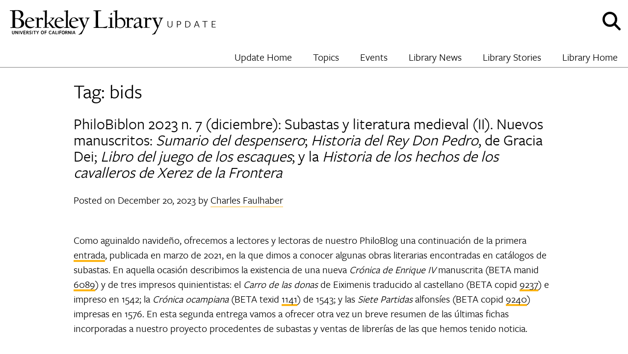

--- FILE ---
content_type: text/html; charset=UTF-8
request_url: https://update.lib.berkeley.edu/tag/bids/
body_size: 21231
content:
<!doctype html>
<html dir="ltr" lang="en-US" prefix="og: https://ogp.me/ns#" xmlns:og="http://ogp.me/ns#" xmlns:fb="http://ogp.me/ns/fb#">
<head>
	<meta charset="UTF-8">
	<meta name="viewport" content="width=device-width, initial-scale=1">
	<link rel="profile" href="http://gmpg.org/xfn/11">
	<meta name="google-site-verification" content="urpPZF5qMLnGiyoFinT0O9gx4JzddAS2DEp4mOZ1f18" />
	<title>bids - UC Berkeley Library Update</title>

		<!-- All in One SEO 4.9.1.1 - aioseo.com -->
	<meta name="robots" content="max-image-preview:large" />
	<link rel="canonical" href="https://update.lib.berkeley.edu/tag/bids/" />
	<meta name="generator" content="All in One SEO (AIOSEO) 4.9.1.1" />
		<script type="application/ld+json" class="aioseo-schema">
			{"@context":"https:\/\/schema.org","@graph":[{"@type":"BreadcrumbList","@id":"https:\/\/update.lib.berkeley.edu\/tag\/bids\/#breadcrumblist","itemListElement":[{"@type":"ListItem","@id":"https:\/\/update.lib.berkeley.edu#listItem","position":1,"name":"Home","item":"https:\/\/update.lib.berkeley.edu","nextItem":{"@type":"ListItem","@id":"https:\/\/update.lib.berkeley.edu\/tag\/bids\/#listItem","name":"bids"}},{"@type":"ListItem","@id":"https:\/\/update.lib.berkeley.edu\/tag\/bids\/#listItem","position":2,"name":"bids","previousItem":{"@type":"ListItem","@id":"https:\/\/update.lib.berkeley.edu#listItem","name":"Home"}}]},{"@type":"CollectionPage","@id":"https:\/\/update.lib.berkeley.edu\/tag\/bids\/#collectionpage","url":"https:\/\/update.lib.berkeley.edu\/tag\/bids\/","name":"bids - UC Berkeley Library Update","inLanguage":"en-US","isPartOf":{"@id":"https:\/\/update.lib.berkeley.edu\/#website"},"breadcrumb":{"@id":"https:\/\/update.lib.berkeley.edu\/tag\/bids\/#breadcrumblist"}},{"@type":"Organization","@id":"https:\/\/update.lib.berkeley.edu\/#organization","name":"UC Berkeley Library Update","description":"Update","url":"https:\/\/update.lib.berkeley.edu\/","logo":{"@type":"ImageObject","url":"https:\/\/update.lib.berkeley.edu\/wp-content\/uploads\/2018\/04\/libblog_logo.png","@id":"https:\/\/update.lib.berkeley.edu\/tag\/bids\/#organizationLogo","width":318,"height":50,"caption":"UC Berkeley Library Update Logo"},"image":{"@id":"https:\/\/update.lib.berkeley.edu\/tag\/bids\/#organizationLogo"}},{"@type":"WebSite","@id":"https:\/\/update.lib.berkeley.edu\/#website","url":"https:\/\/update.lib.berkeley.edu\/","name":"UC Berkeley Library Update","description":"Update","inLanguage":"en-US","publisher":{"@id":"https:\/\/update.lib.berkeley.edu\/#organization"}}]}
		</script>
		<!-- All in One SEO -->


<!-- Google Tag Manager for WordPress by gtm4wp.com -->
<script data-cfasync="false" data-pagespeed-no-defer>
	var gtm4wp_datalayer_name = "dataLayer";
	var dataLayer = dataLayer || [];
</script>
<!-- End Google Tag Manager for WordPress by gtm4wp.com --><link rel='dns-prefetch' href='//update.lib.berkeley.edu' />
<link rel='dns-prefetch' href='//use.typekit.net' />
<link rel='dns-prefetch' href='//siteimproveanalytics.com' />
<link rel="alternate" type="application/rss+xml" title="UC Berkeley Library Update &raquo; Feed" href="https://update.lib.berkeley.edu/feed/" />
<link rel="alternate" type="application/rss+xml" title="UC Berkeley Library Update &raquo; Comments Feed" href="https://update.lib.berkeley.edu/comments/feed/" />
<link rel="alternate" type="application/rss+xml" title="UC Berkeley Library Update &raquo; bids Tag Feed" href="https://update.lib.berkeley.edu/tag/bids/feed/" />
<style id='wp-img-auto-sizes-contain-inline-css' type='text/css'>
img:is([sizes=auto i],[sizes^="auto," i]){contain-intrinsic-size:3000px 1500px}
/*# sourceURL=wp-img-auto-sizes-contain-inline-css */
</style>
<style id='wp-emoji-styles-inline-css' type='text/css'>

	img.wp-smiley, img.emoji {
		display: inline !important;
		border: none !important;
		box-shadow: none !important;
		height: 1em !important;
		width: 1em !important;
		margin: 0 0.07em !important;
		vertical-align: -0.1em !important;
		background: none !important;
		padding: 0 !important;
	}
/*# sourceURL=wp-emoji-styles-inline-css */
</style>
<style id='wp-block-library-inline-css' type='text/css'>
:root{--wp-block-synced-color:#7a00df;--wp-block-synced-color--rgb:122,0,223;--wp-bound-block-color:var(--wp-block-synced-color);--wp-editor-canvas-background:#ddd;--wp-admin-theme-color:#007cba;--wp-admin-theme-color--rgb:0,124,186;--wp-admin-theme-color-darker-10:#006ba1;--wp-admin-theme-color-darker-10--rgb:0,107,160.5;--wp-admin-theme-color-darker-20:#005a87;--wp-admin-theme-color-darker-20--rgb:0,90,135;--wp-admin-border-width-focus:2px}@media (min-resolution:192dpi){:root{--wp-admin-border-width-focus:1.5px}}.wp-element-button{cursor:pointer}:root .has-very-light-gray-background-color{background-color:#eee}:root .has-very-dark-gray-background-color{background-color:#313131}:root .has-very-light-gray-color{color:#eee}:root .has-very-dark-gray-color{color:#313131}:root .has-vivid-green-cyan-to-vivid-cyan-blue-gradient-background{background:linear-gradient(135deg,#00d084,#0693e3)}:root .has-purple-crush-gradient-background{background:linear-gradient(135deg,#34e2e4,#4721fb 50%,#ab1dfe)}:root .has-hazy-dawn-gradient-background{background:linear-gradient(135deg,#faaca8,#dad0ec)}:root .has-subdued-olive-gradient-background{background:linear-gradient(135deg,#fafae1,#67a671)}:root .has-atomic-cream-gradient-background{background:linear-gradient(135deg,#fdd79a,#004a59)}:root .has-nightshade-gradient-background{background:linear-gradient(135deg,#330968,#31cdcf)}:root .has-midnight-gradient-background{background:linear-gradient(135deg,#020381,#2874fc)}:root{--wp--preset--font-size--normal:16px;--wp--preset--font-size--huge:42px}.has-regular-font-size{font-size:1em}.has-larger-font-size{font-size:2.625em}.has-normal-font-size{font-size:var(--wp--preset--font-size--normal)}.has-huge-font-size{font-size:var(--wp--preset--font-size--huge)}.has-text-align-center{text-align:center}.has-text-align-left{text-align:left}.has-text-align-right{text-align:right}.has-fit-text{white-space:nowrap!important}#end-resizable-editor-section{display:none}.aligncenter{clear:both}.items-justified-left{justify-content:flex-start}.items-justified-center{justify-content:center}.items-justified-right{justify-content:flex-end}.items-justified-space-between{justify-content:space-between}.screen-reader-text{border:0;clip-path:inset(50%);height:1px;margin:-1px;overflow:hidden;padding:0;position:absolute;width:1px;word-wrap:normal!important}.screen-reader-text:focus{background-color:#ddd;clip-path:none;color:#444;display:block;font-size:1em;height:auto;left:5px;line-height:normal;padding:15px 23px 14px;text-decoration:none;top:5px;width:auto;z-index:100000}html :where(.has-border-color){border-style:solid}html :where([style*=border-top-color]){border-top-style:solid}html :where([style*=border-right-color]){border-right-style:solid}html :where([style*=border-bottom-color]){border-bottom-style:solid}html :where([style*=border-left-color]){border-left-style:solid}html :where([style*=border-width]){border-style:solid}html :where([style*=border-top-width]){border-top-style:solid}html :where([style*=border-right-width]){border-right-style:solid}html :where([style*=border-bottom-width]){border-bottom-style:solid}html :where([style*=border-left-width]){border-left-style:solid}html :where(img[class*=wp-image-]){height:auto;max-width:100%}:where(figure){margin:0 0 1em}html :where(.is-position-sticky){--wp-admin--admin-bar--position-offset:var(--wp-admin--admin-bar--height,0px)}@media screen and (max-width:600px){html :where(.is-position-sticky){--wp-admin--admin-bar--position-offset:0px}}

/*# sourceURL=wp-block-library-inline-css */
</style><style id='global-styles-inline-css' type='text/css'>
:root{--wp--preset--aspect-ratio--square: 1;--wp--preset--aspect-ratio--4-3: 4/3;--wp--preset--aspect-ratio--3-4: 3/4;--wp--preset--aspect-ratio--3-2: 3/2;--wp--preset--aspect-ratio--2-3: 2/3;--wp--preset--aspect-ratio--16-9: 16/9;--wp--preset--aspect-ratio--9-16: 9/16;--wp--preset--color--black: #000000;--wp--preset--color--cyan-bluish-gray: #abb8c3;--wp--preset--color--white: #ffffff;--wp--preset--color--pale-pink: #f78da7;--wp--preset--color--vivid-red: #cf2e2e;--wp--preset--color--luminous-vivid-orange: #ff6900;--wp--preset--color--luminous-vivid-amber: #fcb900;--wp--preset--color--light-green-cyan: #7bdcb5;--wp--preset--color--vivid-green-cyan: #00d084;--wp--preset--color--pale-cyan-blue: #8ed1fc;--wp--preset--color--vivid-cyan-blue: #0693e3;--wp--preset--color--vivid-purple: #9b51e0;--wp--preset--gradient--vivid-cyan-blue-to-vivid-purple: linear-gradient(135deg,rgb(6,147,227) 0%,rgb(155,81,224) 100%);--wp--preset--gradient--light-green-cyan-to-vivid-green-cyan: linear-gradient(135deg,rgb(122,220,180) 0%,rgb(0,208,130) 100%);--wp--preset--gradient--luminous-vivid-amber-to-luminous-vivid-orange: linear-gradient(135deg,rgb(252,185,0) 0%,rgb(255,105,0) 100%);--wp--preset--gradient--luminous-vivid-orange-to-vivid-red: linear-gradient(135deg,rgb(255,105,0) 0%,rgb(207,46,46) 100%);--wp--preset--gradient--very-light-gray-to-cyan-bluish-gray: linear-gradient(135deg,rgb(238,238,238) 0%,rgb(169,184,195) 100%);--wp--preset--gradient--cool-to-warm-spectrum: linear-gradient(135deg,rgb(74,234,220) 0%,rgb(151,120,209) 20%,rgb(207,42,186) 40%,rgb(238,44,130) 60%,rgb(251,105,98) 80%,rgb(254,248,76) 100%);--wp--preset--gradient--blush-light-purple: linear-gradient(135deg,rgb(255,206,236) 0%,rgb(152,150,240) 100%);--wp--preset--gradient--blush-bordeaux: linear-gradient(135deg,rgb(254,205,165) 0%,rgb(254,45,45) 50%,rgb(107,0,62) 100%);--wp--preset--gradient--luminous-dusk: linear-gradient(135deg,rgb(255,203,112) 0%,rgb(199,81,192) 50%,rgb(65,88,208) 100%);--wp--preset--gradient--pale-ocean: linear-gradient(135deg,rgb(255,245,203) 0%,rgb(182,227,212) 50%,rgb(51,167,181) 100%);--wp--preset--gradient--electric-grass: linear-gradient(135deg,rgb(202,248,128) 0%,rgb(113,206,126) 100%);--wp--preset--gradient--midnight: linear-gradient(135deg,rgb(2,3,129) 0%,rgb(40,116,252) 100%);--wp--preset--font-size--small: 13px;--wp--preset--font-size--medium: 20px;--wp--preset--font-size--large: 36px;--wp--preset--font-size--x-large: 42px;--wp--preset--spacing--20: 0.44rem;--wp--preset--spacing--30: 0.67rem;--wp--preset--spacing--40: 1rem;--wp--preset--spacing--50: 1.5rem;--wp--preset--spacing--60: 2.25rem;--wp--preset--spacing--70: 3.38rem;--wp--preset--spacing--80: 5.06rem;--wp--preset--shadow--natural: 6px 6px 9px rgba(0, 0, 0, 0.2);--wp--preset--shadow--deep: 12px 12px 50px rgba(0, 0, 0, 0.4);--wp--preset--shadow--sharp: 6px 6px 0px rgba(0, 0, 0, 0.2);--wp--preset--shadow--outlined: 6px 6px 0px -3px rgb(255, 255, 255), 6px 6px rgb(0, 0, 0);--wp--preset--shadow--crisp: 6px 6px 0px rgb(0, 0, 0);}:where(.is-layout-flex){gap: 0.5em;}:where(.is-layout-grid){gap: 0.5em;}body .is-layout-flex{display: flex;}.is-layout-flex{flex-wrap: wrap;align-items: center;}.is-layout-flex > :is(*, div){margin: 0;}body .is-layout-grid{display: grid;}.is-layout-grid > :is(*, div){margin: 0;}:where(.wp-block-columns.is-layout-flex){gap: 2em;}:where(.wp-block-columns.is-layout-grid){gap: 2em;}:where(.wp-block-post-template.is-layout-flex){gap: 1.25em;}:where(.wp-block-post-template.is-layout-grid){gap: 1.25em;}.has-black-color{color: var(--wp--preset--color--black) !important;}.has-cyan-bluish-gray-color{color: var(--wp--preset--color--cyan-bluish-gray) !important;}.has-white-color{color: var(--wp--preset--color--white) !important;}.has-pale-pink-color{color: var(--wp--preset--color--pale-pink) !important;}.has-vivid-red-color{color: var(--wp--preset--color--vivid-red) !important;}.has-luminous-vivid-orange-color{color: var(--wp--preset--color--luminous-vivid-orange) !important;}.has-luminous-vivid-amber-color{color: var(--wp--preset--color--luminous-vivid-amber) !important;}.has-light-green-cyan-color{color: var(--wp--preset--color--light-green-cyan) !important;}.has-vivid-green-cyan-color{color: var(--wp--preset--color--vivid-green-cyan) !important;}.has-pale-cyan-blue-color{color: var(--wp--preset--color--pale-cyan-blue) !important;}.has-vivid-cyan-blue-color{color: var(--wp--preset--color--vivid-cyan-blue) !important;}.has-vivid-purple-color{color: var(--wp--preset--color--vivid-purple) !important;}.has-black-background-color{background-color: var(--wp--preset--color--black) !important;}.has-cyan-bluish-gray-background-color{background-color: var(--wp--preset--color--cyan-bluish-gray) !important;}.has-white-background-color{background-color: var(--wp--preset--color--white) !important;}.has-pale-pink-background-color{background-color: var(--wp--preset--color--pale-pink) !important;}.has-vivid-red-background-color{background-color: var(--wp--preset--color--vivid-red) !important;}.has-luminous-vivid-orange-background-color{background-color: var(--wp--preset--color--luminous-vivid-orange) !important;}.has-luminous-vivid-amber-background-color{background-color: var(--wp--preset--color--luminous-vivid-amber) !important;}.has-light-green-cyan-background-color{background-color: var(--wp--preset--color--light-green-cyan) !important;}.has-vivid-green-cyan-background-color{background-color: var(--wp--preset--color--vivid-green-cyan) !important;}.has-pale-cyan-blue-background-color{background-color: var(--wp--preset--color--pale-cyan-blue) !important;}.has-vivid-cyan-blue-background-color{background-color: var(--wp--preset--color--vivid-cyan-blue) !important;}.has-vivid-purple-background-color{background-color: var(--wp--preset--color--vivid-purple) !important;}.has-black-border-color{border-color: var(--wp--preset--color--black) !important;}.has-cyan-bluish-gray-border-color{border-color: var(--wp--preset--color--cyan-bluish-gray) !important;}.has-white-border-color{border-color: var(--wp--preset--color--white) !important;}.has-pale-pink-border-color{border-color: var(--wp--preset--color--pale-pink) !important;}.has-vivid-red-border-color{border-color: var(--wp--preset--color--vivid-red) !important;}.has-luminous-vivid-orange-border-color{border-color: var(--wp--preset--color--luminous-vivid-orange) !important;}.has-luminous-vivid-amber-border-color{border-color: var(--wp--preset--color--luminous-vivid-amber) !important;}.has-light-green-cyan-border-color{border-color: var(--wp--preset--color--light-green-cyan) !important;}.has-vivid-green-cyan-border-color{border-color: var(--wp--preset--color--vivid-green-cyan) !important;}.has-pale-cyan-blue-border-color{border-color: var(--wp--preset--color--pale-cyan-blue) !important;}.has-vivid-cyan-blue-border-color{border-color: var(--wp--preset--color--vivid-cyan-blue) !important;}.has-vivid-purple-border-color{border-color: var(--wp--preset--color--vivid-purple) !important;}.has-vivid-cyan-blue-to-vivid-purple-gradient-background{background: var(--wp--preset--gradient--vivid-cyan-blue-to-vivid-purple) !important;}.has-light-green-cyan-to-vivid-green-cyan-gradient-background{background: var(--wp--preset--gradient--light-green-cyan-to-vivid-green-cyan) !important;}.has-luminous-vivid-amber-to-luminous-vivid-orange-gradient-background{background: var(--wp--preset--gradient--luminous-vivid-amber-to-luminous-vivid-orange) !important;}.has-luminous-vivid-orange-to-vivid-red-gradient-background{background: var(--wp--preset--gradient--luminous-vivid-orange-to-vivid-red) !important;}.has-very-light-gray-to-cyan-bluish-gray-gradient-background{background: var(--wp--preset--gradient--very-light-gray-to-cyan-bluish-gray) !important;}.has-cool-to-warm-spectrum-gradient-background{background: var(--wp--preset--gradient--cool-to-warm-spectrum) !important;}.has-blush-light-purple-gradient-background{background: var(--wp--preset--gradient--blush-light-purple) !important;}.has-blush-bordeaux-gradient-background{background: var(--wp--preset--gradient--blush-bordeaux) !important;}.has-luminous-dusk-gradient-background{background: var(--wp--preset--gradient--luminous-dusk) !important;}.has-pale-ocean-gradient-background{background: var(--wp--preset--gradient--pale-ocean) !important;}.has-electric-grass-gradient-background{background: var(--wp--preset--gradient--electric-grass) !important;}.has-midnight-gradient-background{background: var(--wp--preset--gradient--midnight) !important;}.has-small-font-size{font-size: var(--wp--preset--font-size--small) !important;}.has-medium-font-size{font-size: var(--wp--preset--font-size--medium) !important;}.has-large-font-size{font-size: var(--wp--preset--font-size--large) !important;}.has-x-large-font-size{font-size: var(--wp--preset--font-size--x-large) !important;}
/*# sourceURL=global-styles-inline-css */
</style>

<style id='classic-theme-styles-inline-css' type='text/css'>
/*! This file is auto-generated */
.wp-block-button__link{color:#fff;background-color:#32373c;border-radius:9999px;box-shadow:none;text-decoration:none;padding:calc(.667em + 2px) calc(1.333em + 2px);font-size:1.125em}.wp-block-file__button{background:#32373c;color:#fff;text-decoration:none}
/*# sourceURL=/wp-includes/css/classic-themes.min.css */
</style>
<link rel='stylesheet' id='widgetopts-styles-css' href='https://update.lib.berkeley.edu/wp-content/plugins/widget-options/assets/css/widget-options.css?ver=4.1.3' type='text/css' media='all' />
<link rel='stylesheet' id='wpa-style-css' href='https://update.lib.berkeley.edu/wp-content/plugins/wp-accessibility/css/wpa-style.css?ver=2.2.6' type='text/css' media='all' />
<style id='wpa-style-inline-css' type='text/css'>
:root { --admin-bar-top : 7px; }
/*# sourceURL=wpa-style-inline-css */
</style>
<link rel='stylesheet' id='libblog-style-css' href='https://update.lib.berkeley.edu/wp-content/themes/libblog/style.css?ver=1767973078' type='text/css' media='all' />
<script type="text/javascript" src="https://update.lib.berkeley.edu/wp-content/themes/libblog/js/fontawesome/js/all.js?ver=6.9" id="font-awesome-js"></script>
<script type="text/javascript" src="https://use.typekit.net/rxa5jay.js?ver=6.9" id="typekit-js"></script>
<script type="text/javascript" src="https://update.lib.berkeley.edu/wp-includes/js/jquery/jquery.min.js?ver=3.7.1" id="jquery-core-js"></script>
<script type="text/javascript" src="https://update.lib.berkeley.edu/wp-includes/js/jquery/jquery-migrate.min.js?ver=3.4.1" id="jquery-migrate-js"></script>
<script type="text/javascript" src="https://siteimproveanalytics.com/js/siteanalyze_6294756.js?ver=6.9" id="siteimprove-js"></script>
<link rel="https://api.w.org/" href="https://update.lib.berkeley.edu/wp-json/" /><link rel="alternate" title="JSON" type="application/json" href="https://update.lib.berkeley.edu/wp-json/wp/v2/tags/2022" /><link rel="EditURI" type="application/rsd+xml" title="RSD" href="https://update.lib.berkeley.edu/xmlrpc.php?rsd" />
<meta name="generator" content="WordPress 6.9" />

<!-- Google Tag Manager for WordPress by gtm4wp.com -->
<!-- GTM Container placement set to manual -->
<script data-cfasync="false" data-pagespeed-no-defer>
	var dataLayer_content = {"pagePostType":"post","pagePostType2":"tag-post"};
	dataLayer.push( dataLayer_content );
</script>
<script data-cfasync="false" data-pagespeed-no-defer>
(function(w,d,s,l,i){w[l]=w[l]||[];w[l].push({'gtm.start':
new Date().getTime(),event:'gtm.js'});var f=d.getElementsByTagName(s)[0],
j=d.createElement(s),dl=l!='dataLayer'?'&l='+l:'';j.async=true;j.src=
'//www.googletagmanager.com/gtm.js?id='+i+dl;f.parentNode.insertBefore(j,f);
})(window,document,'script','dataLayer','GTM-NCDZKHV');
</script>
<!-- End Google Tag Manager for WordPress by gtm4wp.com --><link rel="icon" href="https://update.lib.berkeley.edu/wp-content/uploads/2018/04/favicon_final-150x150.png" sizes="32x32" />
<link rel="icon" href="https://update.lib.berkeley.edu/wp-content/uploads/2018/04/favicon_final-300x300.png" sizes="192x192" />
<link rel="apple-touch-icon" href="https://update.lib.berkeley.edu/wp-content/uploads/2018/04/favicon_final-300x300.png" />
<meta name="msapplication-TileImage" content="https://update.lib.berkeley.edu/wp-content/uploads/2018/04/favicon_final-300x300.png" />

<!-- START - Open Graph and Twitter Card Tags 3.3.7 -->
 <!-- Facebook Open Graph -->
  <meta property="og:locale" content="en_US"/>
  <meta property="og:site_name" content="UC Berkeley Library Update"/>
  <meta property="og:title" content="bids"/>
  <meta property="og:url" content="https://update.lib.berkeley.edu/tag/bids/"/>
  <meta property="og:type" content="article"/>
  <meta property="og:description" content="Update"/>
  <meta property="og:image" content="https://update.lib.berkeley.edu/wp-content/themes/libblog/assets/logo.svg"/>
  <meta property="og:image:url" content="https://update.lib.berkeley.edu/wp-content/themes/libblog/assets/logo.svg"/>
  <meta property="og:image:secure_url" content="https://update.lib.berkeley.edu/wp-content/themes/libblog/assets/logo.svg"/>
  <meta property="article:publisher" content="https://www.facebook.com/ucberkeleylibrary/"/>
 <!-- Google+ / Schema.org -->
 <!-- Twitter Cards -->
  <meta name="twitter:title" content="bids"/>
  <meta name="twitter:url" content="https://update.lib.berkeley.edu/tag/bids/"/>
  <meta name="twitter:description" content="Update"/>
  <meta name="twitter:image" content="https://update.lib.berkeley.edu/wp-content/themes/libblog/assets/logo.svg"/>
  <meta name="twitter:card" content="summary_large_image"/>
  <meta name="twitter:site" content="@ucberkeleylib"/>
 <!-- SEO -->
 <!-- Misc. tags -->
 <!-- is_tag -->
<!-- END - Open Graph and Twitter Card Tags 3.3.7 -->
	
<link rel='stylesheet' id='yikes-inc-easy-mailchimp-public-styles-css' href='https://update.lib.berkeley.edu/wp-content/plugins/yikes-inc-easy-mailchimp-extender/public/css/yikes-inc-easy-mailchimp-extender-public.min.css?ver=6.9' type='text/css' media='all' />
</head>

<body class="archive tag tag-bids tag-2022 wp-custom-logo wp-theme-libblog hfeed">
<div id="page" class="site">
	<a class="skip-link screen-reader-text" href="#content">Skip to content</a>

	<header id="masthead" class="site-header">
		<div class="header-inner">
			<div class="site-branding">
				<a href="https://update.lib.berkeley.edu/" rel="home" itemprop="url">
					<img src="https://update.lib.berkeley.edu/wp-content/themes/libblog/assets/logo.svg" alt="UC Berkeley Library Logo" />
				</a>
									<p class="site-title"><a href="https://update.lib.berkeley.edu/" rel="home">UC Berkeley Library Update</a></p>
									<span class="site-description"><a href="https://update.lib.berkeley.edu/"
                                                        rel="home">Update</a></>
							</div><!-- .site-branding -->

			<div id="menu-button-container">
				<button id="search-button"><span class="screen-reader-text">Show and hide search</span><i class="fa fa-search fa-2x"></i></button>
				<!-- <a class="give-button" href="http://give.berkeley.edu/library"><img src="https://update.lib.berkeley.edu/wp-content/themes/libblog/assets/heart_2.svg" /></a> -->
				<button id="menu-button"><span class="screen-reader-text">Show and hide menu</span><i class="fa fa-bars fa-2x"></i></button>
			</div>
		</div>

		<nav id="site-navigation" class="main-navigation">
			<div class="menu-main-navigation-container"><ul id="primary-menu" class="menu"><li id="menu-item-20005" class="menu-item menu-item-type-custom menu-item-object-custom menu-name-update-home"><a  href="/">Update Home</a></li>
<li id="menu-item-20006" class="menu-item menu-item-type-custom menu-item-object-custom menu-item-has-children menu-name-topics"><a  href="/">Topics</a><i class="dropdown-toggle fa fa-chevron-down" aria-hidden="true"></i><ul class='sub-menu-container'><li><ul></li>
<li id="menu-item-20008" class="menu-item menu-item-type-taxonomy menu-item-object-category menu-name-arts-&amp;-humanities"><a  href="https://update.lib.berkeley.edu/Topics/arts-humanities/" tabindex="-1">Arts &amp; Humanities</a></li>
</li>
<li id="menu-item-20015" class="menu-item menu-item-type-taxonomy menu-item-object-category menu-name-bancroft-library"><a  href="https://update.lib.berkeley.edu/Topics/bancroft-library/" tabindex="-1">Bancroft Library</a></li>
</li>
</li>
</li>
</li>
<li id="menu-item-38157" class="menu-item menu-item-type-taxonomy menu-item-object-category menu-name-data-&amp;-digital-scholarship"><a  href="https://update.lib.berkeley.edu/Topics/data-services/" tabindex="-1">Data &amp; Digital Scholarship</a></li>
</li>
<li id="menu-item-20011" class="menu-item menu-item-type-taxonomy menu-item-object-category menu-name-digital-humanities"><a  href="https://update.lib.berkeley.edu/Topics/arts-humanities/digital-humanities/" tabindex="-1">Digital Humanities</a></li>
</li>
</li>
</li>
</li>
</li>
<li id="menu-item-20028" class="menu-item menu-item-type-taxonomy menu-item-object-category menu-name-international-&amp;-area-studies"><a  href="https://update.lib.berkeley.edu/Topics/international-area-studies/" tabindex="-1">International &amp; Area Studies</a></li>
</li>
<li id="menu-item-20029" class="menu-item menu-item-type-taxonomy menu-item-object-category menu-name-latin-american-studies-collections"><a  href="https://update.lib.berkeley.edu/Topics/latin-american-studies-collections/" tabindex="-1">Latin American Studies Collections</a></li>
</li>
<li id="menu-item-20013" class="menu-item menu-item-type-taxonomy menu-item-object-category menu-name-literature"><a  href="https://update.lib.berkeley.edu/Topics/arts-humanities/literature/" tabindex="-1">Literature</a></li>
</li>
</li></ul><ul><li id="menu-item-20018" class="menu-item menu-item-type-taxonomy menu-item-object-category menu-name-manuscript-collections"><a  href="https://update.lib.berkeley.edu/Topics/bancroft-library/manuscript-collections/" tabindex="-1">Manuscript Collections</a></li>
</li>
<li id="menu-item-20020" class="menu-item menu-item-type-taxonomy menu-item-object-category menu-name-oral-history-center"><a  href="https://update.lib.berkeley.edu/Topics/bancroft-library/oral-history-center/" tabindex="-1">Oral History Center</a></li>
<li id="menu-item-20021" class="menu-item menu-item-type-taxonomy menu-item-object-category menu-name-pictorial-collections"><a  href="https://update.lib.berkeley.edu/Topics/bancroft-library/pictorial-collections/" tabindex="-1">Pictorial Collections</a></li>
</li>
<li id="menu-item-20014" class="menu-item menu-item-type-taxonomy menu-item-object-category menu-name-romance-language-collections"><a  href="https://update.lib.berkeley.edu/Topics/arts-humanities/romance-language-collections/" tabindex="-1">Romance Language Collections</a></li>
<li id="menu-item-20036" class="menu-item menu-item-type-taxonomy menu-item-object-category menu-name-scholarly-communication"><a  href="https://update.lib.berkeley.edu/Topics/scholarly-communications/" tabindex="-1">Scholarly Communication</a></li>
<li id="menu-item-20037" class="menu-item menu-item-type-taxonomy menu-item-object-category menu-name-science-&amp;-engineering-libraries"><a  href="https://update.lib.berkeley.edu/Topics/science-engineering-library/" tabindex="-1">Science &amp; Engineering Libraries</a></li>
<li id="menu-item-33869" class="menu-item menu-item-type-taxonomy menu-item-object-category menu-name-slavic,-east-european,-and-eurasian-studies"><a  href="https://update.lib.berkeley.edu/Topics/slavic-east-european-and-eurasian-studies/" tabindex="-1">Slavic, East European, and Eurasian Studies</a></li>
<li id="menu-item-20038" class="menu-item menu-item-type-taxonomy menu-item-object-category menu-name-social-science"><a  href="https://update.lib.berkeley.edu/Topics/social-science/" tabindex="-1">Social Science</a></li>
</li>
</ul></li></ul></li>
<li id="menu-item-20041" class="menu-item menu-item-type-custom menu-item-object-custom menu-name-events"><a  href="http://events.berkeley.edu/library">Events</a></li>
<li id="menu-item-20042" class="menu-item menu-item-type-custom menu-item-object-custom menu-name-library-news"><a  href="http://news.lib.berkeley.edu">Library News</a></li>
<li id="menu-item-26955" class="menu-item menu-item-type-custom menu-item-object-custom menu-name-library-stories"><a  href="https://stories.lib.berkeley.edu">Library Stories</a></li>
<li id="menu-item-20043" class="menu-item menu-item-type-custom menu-item-object-custom menu-name-library-home"><a  href="http://lib.berkeley.edu">Library Home</a></li>
</ul></div>		</nav><!-- #site-navigation -->
		<div id="site-search">
			<form role="search" method="get" class="search-form" action="https://update.lib.berkeley.edu/">
		<label for="header-search-form" class="screen-reader-text">Enter your search terms:</label>
		<input id="header-search-form" type="search" class="search-field" placeholder="Enter your search terms" value="" name="s" title="Search for:" tabindex="-1" />
	<input type="submit" class="search-submit" value="Go!" tabindex="-1" />
</form>
		</div>
	</header><!-- #masthead -->

	<div id="content" class="site-content">

	<div id="primary" class="content-area">
		<main id="main" class="site-main">

		
			<header class="page-header">
				<h1 class="page-title">Tag: <span>bids</span></h1>			</header><!-- .page-header -->

			
			
<article id="post-36781" class="post-36781 post type-post status-publish format-standard hentry category-arts-humanities category-philobiblon category-romance-language-collections tag-beta tag-bids tag-manuscripts tag-medieval-spanish-literature">
	<header class="entry-header">
		<h2 class="entry-title"><a href="https://update.lib.berkeley.edu/2023/12/20/subastas02/" rel="bookmark">PhiloBiblon 2023 n. 7 (diciembre): Subastas y literatura medieval (II). Nuevos manuscritos: <I>Sumario del despensero</I>; <I>Historia del Rey Don Pedro</I>, de Gracia Dei; <I>Libro del juego de los escaques</I>; y la <I>Historia de los hechos de los cavalleros de Xerez de la Frontera</I></a></h2>		<div class="entry-meta">
			<span class="posted-on">Posted on <time class="entry-date published" datetime="2023-12-20T07:35:29-08:00">December 20, 2023</time><time class="updated" datetime="2024-01-02T14:29:20-08:00">January 2, 2024</time></span><span class="byline"> by <span class="author vcard"><a class="url fn n" href="https://update.lib.berkeley.edu/author/cbf/">Charles Faulhaber</a></span></span>		</div><!-- .entry-meta -->
			</header><!-- .entry-header -->

	
	<div class="entry-content">
		<p>Como aguinaldo navideño, ofrecemos a lectores y lectoras de nuestro PhiloBlog una continuación de la primera <a href="https://update.lib.berkeley.edu/2021/03/22/subastas01/">entrada</a>, publicada en marzo de 2021, en la que dimos a conocer algunas obras literarias encontradas en catálogos de subastas. En aquella ocasión describimos la existencia de una nueva <em>Crónica de Enrique IV</em> manuscrita (BETA manid <a href="https://pb.lib.berkeley.edu/xtf/servlet/org.cdlib.xtf.dynaXML.DynaXML?source=/BETA/Display/6089BETA.MsEd.xml&amp;style=MsEd.xsl&amp;gobk=http%3A%2F%2Fpb.lib.berkeley.edu%2Fxtf%2Fservlet%2Forg.cdlib.xtf.crossQuery.CrossQuery%3Frmode%3Dphilobeta%26everyone%3D%26city%3D%26library%3D%26shelfmark%3D8180%26daterange%3D%26placeofprod%3D%26scribe%3D%26publisher%3D%26prevowner%3D%26assocname%3D%26subject%3D%26text-join%3Dand%26browseout%3Dmsed%26sort%3Dtitle">6089</a>) y de tres impresos quinientistas: el <em>Carro de las donas</em> de Eiximenis traducido al castellano (BETA copid <a href="https://pb.lib.berkeley.edu/xtf/servlet/org.cdlib.xtf.dynaXML.DynaXML?source=/BETA/Display/9237BETA.PrintedCopy.xml&amp;style=PrintedCopy.xsl&amp;gobk=http%3A%2F%2Fpb.lib.berkeley.edu%2Fxtf%2Fservlet%2Forg.cdlib.xtf.crossQuery.CrossQuery%3Frmode%3Dphilobeta%26mstype%3DP%26everyone%3Dcopid%209237%26city%3D%26library%3D%26shelfmark%3D%26daterange%3D%26placeofprod%3D%26scribe%3D%26publisher%3D%26prevowner%3D%26assocname%3D%26subject%3D%26text-join%3Dand%26browseout%3Dmsed%26sort%3Dtitle">9237</a>) e impreso en 1542; la <em>Crónica ocampiana</em> (BETA texid <a href="https://pb.lib.berkeley.edu/xtf/servlet/org.cdlib.xtf.dynaXML.DynaXML?source=/BETA/Display/1141BETA.Work.xml&amp;style=Work.xsl&amp;gobk=http%3A%2F%2Fpb.lib.berkeley.edu%2Fxtf%2Fservlet%2Forg.cdlib.xtf.crossQuery.CrossQuery%3Frmode%3Dphilobeta%26everyone%3D%26name%3Docampo%26title%3D%26daterange%3D%26assocplace%3D%26affiliation%3D%26subject%3D%26text-join%3Dand%26browseout%3Dperson%26sort%3Dauthor">1141</a>) de 1543; y las <em>Siete Partidas</em> alfonsíes (BETA copid <a href="https://pb.lib.berkeley.edu/xtf/servlet/org.cdlib.xtf.dynaXML.DynaXML?source=/BETA/Display/9240BETA.PrintedCopy.xml&amp;style=PrintedCopy.xsl&amp;gobk=http%3A%2F%2Fpb.lib.berkeley.edu%2Fxtf%2Fservlet%2Forg.cdlib.xtf.crossQuery.CrossQuery%3Frmode%3Dphilobeta%26mstype%3DP%26everyone%3D6335%26city%3D%26library%3D%26shelfmark%3D%26daterange%3D%26placeofprod%3D%26scribe%3D%26publisher%3D%26prevowner%3D%26assocname%3D%26subject%3D%26text-join%3Dand%26browseout%3Dmsed%26sort%3Dtitle">9240</a>) impresas en 1576. En esta segunda entrega vamos a ofrecer otra vez un breve resumen de las últimas fichas incorporadas a nuestro proyecto procedentes de subastas y ventas de librerías de las que hemos tenido noticia.</p>
<p>La primera de ellas es una nueva fuente manuscrita de la obra que recibe el título de <em>Sumario del despensero</em> (BETA texid <a href="https://pb.lib.berkeley.edu/xtf/servlet/org.cdlib.xtf.dynaXML.DynaXML?source=/BETA/Display/2851BETA.Work.xml&amp;style=Work.xsl&amp;gobk=http%3A%2F%2Fpb.lib.berkeley.edu%2Fxtf%2Fservlet%2Forg.cdlib.xtf.crossQuery.CrossQuery%3Frmode%3Dphilo%26everyone%3Ddespensero%26city%3D%26library%3D%26shelfmark%3D%26daterange%3D%26placeofprod%3D%26scribe%3D%26publisher%3D%26prevowner%3D%26assocname%3D%26subject%3D%26text-join%3Dand%26browseout%3Dmsed%26sort%3Dtitle">2851</a>), que se encuentra la venta en la <a href="https://libreria-anticuaria-el-camino-de-santiago.negocio.site/">Librería Anticuaria El Camino de Santiago</a> (Catálogo 76, febrero de 2021, nº 85). A pesar de contar con una moderna edición (Jardin, 2013), el enorme laberinto ecdótico del <em>Sumario </em>todavía está por descifrar al completo, sobre todo lo que respecta a sus adiciones posteriores, así como a sus segundas y terceras redacciones, con la dificultad añadida del cotejo de supresiones o modificaciones del texto. La importancia de esta versión resumida del modelo narrativo cronístico emanado del escritorio alfonsí es su amplia presencia a lo largo de todo el Cuatrocientos, lo que a su vez conforma una magnífica prueba de la buena salud de la que gozaban estas recopilaciones abreviadas siglos más tarde de que fueran compuestas (Gómez Redondo, <em>HPMC</em>, III, 2098-2099).</p>
<p>El códice del <em>Sumario del despensero</em> a la venta en la librería leonesa se presenta, como suele ser frecuente, con otra obra más: la <em>Historia del Rey Don Pedro</em> (BETA texid <a href="https://pb.lib.berkeley.edu/xtf/servlet/org.cdlib.xtf.dynaXML.DynaXML?source=BETA/Display/1547BETA.Work.xml&amp;style=Work.xsl%0A%0A%20%0A%20%0A%20&amp;gobk=http%3A%2F%2Fpb.lib.berkeley.edu%2Fxtf%2Fservlet%2Forg.cdlib.xtf.crossQuery.CrossQuery%3Frmode%3Dphilo%26everyone%3D%26creator%3D%26title%3DHistoria+del+Rey+Don+Pedro%26incipit%3D%26explicit%3D%26assocname%3D%26daterange%3D%26placeofcomposition%3D%26subject%3D%26text-join%3Dand%26browseout%3Dwork%26sort%3Dmoniker">1547</a>), escrita por Pedro de Gracia Dei (BETA bioid <a href="https://pb.lib.berkeley.edu/xtf/servlet/org.cdlib.xtf.dynaXML.DynaXML?source=/BETA/Display/2995BETA.Person.xml&amp;style=Person.xsl&amp;gobk=http%3A%2F%2Fpb.lib.berkeley.edu%2Fxtf%2Fservlet%2Forg.cdlib.xtf.crossQuery.CrossQuery%3Frmode%3Dphilo%26everyone%3D%26name%3D%26title%3Daguila%26daterange%3D%26assocplace%3D%26affiliation%3D%26subject%3D%26text-join%3Dand%26browseout%3Dperson%26sort%3Dauthor">2995</a>), un autor cuya obra y biografía conforman uno de los mayores laberintos de la literatura castellana de los siglos XV y XVI, a pesar de los recientes esfuerzos recorriendo sus vericuetos efectuados por González de Fauve, Las Heras y De Forteza (2006); por Mangas Navarro (2020a; 2020b); y por Perea Rodríguez (2024). En la <a href="https://libreriacompraventa.com/libro/manuscrito-historia-del-rey-d-pedro-el-justiciero-por-pedro-de-gracia-el-rei-de-armas-de-los-reyes-catholicos-y-su-ch-972">descripción del catálogo</a> del manuscrito—del cual no disponemos de imágenes—nos indica un detalle esencial para trazar su procedencia si lo relacionamos con la introducción de la primera edición moderna (1781) del <em>Sumario del despensero</em>, efectuada por Llaguno Amirola. En ella (p. V, reproducida más abajo), el erudito alavés dijo haber cotejado, entre otros, un códice perteneciente al conde de Águila, Juan Bautista de Espinosa Tello de Guzmán (BETA bioid <a href="https://pb.lib.berkeley.edu/xtf/servlet/org.cdlib.xtf.dynaXML.DynaXML?source=BETA/Display/8671BETA.Person.xml&amp;style=Person.xsl%0A%0A%20%0A%20%0A%20&amp;gobk=http%3A%2F%2Fpb.lib.berkeley.edu%2Fxtf%2Fservlet%2Forg.cdlib.xtf.crossQuery.CrossQuery%3Frmode%3Dphilo%26everyone%3D%26name%3D%26title%3Daguila%26daterange%3D%26assocplace%3D%26affiliation%3D%26subject%3D%26text-join%3Dand%26browseout%3Dperson%26sort%3Dauthor">8671</a>). El manuscrito a la venta en la <a href="https://libreria-anticuaria-el-camino-de-santiago.negocio.site/">Librería Anticuaria El Camino de Santiago</a> indica que se copió en Sevilla en el año 1775 y tuvo como antígrafo a aquella misma copia utilizada por Llaguno Amirola procedente de la biblioteca del conde de Águila.</p>
<p><img fetchpriority="high" decoding="async" class="aligncenter wp-image-36832" src="https://update.lib.berkeley.edu/wp-content/uploads/2022/02/Captura-de-pantalla-1003.png" alt="Descripción antígrafo" width="434" height="598" srcset="https://update.lib.berkeley.edu/wp-content/uploads/2022/02/Captura-de-pantalla-1003.png 536w, https://update.lib.berkeley.edu/wp-content/uploads/2022/02/Captura-de-pantalla-1003-218x300.png 218w" sizes="(max-width: 434px) 100vw, 434px" /></p>
<p class="LotPage-productTitle">El siguiente manuscrito, del que sí disponemos de imágenes, pertenece a la madrileña sala de subastas <a href="https://www.elremate.es/">El Remate</a>, y fue anunciado en su <a href="https://www.elremate.es/Word/Subasta238.pdf">catálogo</a> de junio de 2023. Se trata de una nueva y hasta ahora desconocida copia del <em>Libro de los esquaques </em>(BETA CNUM 16143), que a veces aparece con un título más largo: <em>Libro de las costunbres de los ommes e de los offiçios de los nobles sobre el juego de los escaques </em>(BETA texid <a href="https://pb.lib.berkeley.edu/xtf/servlet/org.cdlib.xtf.dynaXML.DynaXML?source=/BETA/Display/11294BETA.Work.xml&amp;style=Work.xsl&amp;gobk=http%3A%2F%2Fpb.lib.berkeley.edu%2Fxtf%2Fservlet%2Forg.cdlib.xtf.crossQuery.CrossQuery%3Frmode%3Dphilobeta%26everyone%3D%26creator%3D%26title%3D%26incipit%3D%26explicit%3D%26assocname%3D%26daterange%3D%26placeofcomposition%3D%26subject%3Djuegos%26text-join%3Dand%26browseout%3Dwork%26sort%3Dmoniker">11294</a>). El códice subastado que aquí describimos (BETA manid 6461), de tamaño folio, se encuentra en muy buen estado de conservación, pues apenas contiene dos o tres folios con pequeñas manchas de humedad que en ningún modo impiden el disfrute de la lectura del contenido.</p>
<figure id="attachment_40417" aria-describedby="caption-attachment-40417" style="width: 365px" class="wp-caption aligncenter"><img decoding="async" class="wp-image-40417" src="https://update.lib.berkeley.edu/wp-content/uploads/2023/06/Ajedrez-El-Remate-01.png" alt="Libro de los esquaques, f. 1r (manuscrito subastado por El Remate, 2023)" width="365" height="518" srcset="https://update.lib.berkeley.edu/wp-content/uploads/2023/06/Ajedrez-El-Remate-01.png 324w, https://update.lib.berkeley.edu/wp-content/uploads/2023/06/Ajedrez-El-Remate-01-211x300.png 211w" sizes="(max-width: 365px) 100vw, 365px" /><figcaption id="caption-attachment-40417" class="wp-caption-text"><em>Libro de los esquaques</em>, f. 1r (manuscrito subastado por El Remate, 2023)</figcaption></figure>
<p>Estamos ante una traducción al castellano del más importante tratado ajedrecístico de la Baja Edad Media en su vertiente románica occidental. Se atribuye su redacción al italiano <a href="https://it.wikipedia.org/wiki/Jacopo_da_Cessole">Jacopo da Cessole</a>, o Jacobus de Cessolis (BETA bioid <a href="https://pb.lib.berkeley.edu/xtf/servlet/org.cdlib.xtf.dynaXML.DynaXML?source=/BETA/Display/3290BETA.Person.xml&amp;style=Person.xsl&amp;gobk=http%3A%2F%2Fpb.lib.berkeley.edu%2Fxtf%2Fservlet%2Forg.cdlib.xtf.crossQuery.CrossQuery%3Frmode%3Dphilobeta%26everyone%3D%26creator%3D%26title%3D%26incipit%3D%26explicit%3D%26assocname%3D%26daterange%3D%26placeofcomposition%3D%26subject%3Djuegos%26text-join%3Dand%26browseout%3Dwork%26sort%3Dmoniker">3290</a>), que era la forma que llevaba su nombre en el tratado original, escrito en latín. Compuesta en el primer tercio del siglo XIV, la obra circuló con bastante profusión por toda Europa, como se deduce del amplio número de ejemplares de esta obra registrados por Patricia Cañizares Ferriz y Montserrat Jiménez San Cristóbal en la base de datos <a href="http://hdl.handle.net/20.500.12238/40">MANIPULUS</a>. De hecho, la Biblioteca Nacional de España ha conservado varios de estos manuscritos del <em>De ludo scachorum</em>, entre ellos uno (<a href="http://bdh.bne.es/bnesearch/detalle/bdh0000077601">MSS/8919</a>) que tal vez sirviera como texto base para acometer algunas de las traducciones que hemos conservado. No obstante, téngase en cuenta que hay otros estudios, como los de Bataller Catalá (2000), que sugieren la atractiva hipótesis de que, en realidad, los romanceamientos castellanos de esta obra no fueron traducidos directamente del latín, sino que se basaron en una traducción previa ya existente del latín al catalán.</p>
<figure id="attachment_40419" aria-describedby="caption-attachment-40419" style="width: 518px" class="wp-caption aligncenter"><img decoding="async" class="wp-image-40419" src="https://update.lib.berkeley.edu/wp-content/uploads/2023/06/De_ludo_scachorum_Manuscrito__5-02-719x1024.jpg" alt="De ludo scachorum, BNE Mss/8919, f. 1r" width="518" height="738" srcset="https://update.lib.berkeley.edu/wp-content/uploads/2023/06/De_ludo_scachorum_Manuscrito__5-02-719x1024.jpg 719w, https://update.lib.berkeley.edu/wp-content/uploads/2023/06/De_ludo_scachorum_Manuscrito__5-02-211x300.jpg 211w, https://update.lib.berkeley.edu/wp-content/uploads/2023/06/De_ludo_scachorum_Manuscrito__5-02-768x1093.jpg 768w, https://update.lib.berkeley.edu/wp-content/uploads/2023/06/De_ludo_scachorum_Manuscrito__5-02.jpg 869w" sizes="(max-width: 518px) 100vw, 518px" /><figcaption id="caption-attachment-40419" class="wp-caption-text"><em>De ludo scachorum,</em> BNE MSS/8919, f. 1r</figcaption></figure>
<p>Gran parte del éxito del <em>De ludo scachorum </em>se debió a que, en realidad, al margen de describir las destrezas del juego del ajedrez, también era un manual de buenas costumbres de la aristocracia medieval, de ahí que muy pronto fuera traducido a otras lenguas. Por lo que respecta al castellano, se han conservado dos diferentes traducciones: la primera, la ya mencionada <em>Libro de las costunbres de los ommes e de los offiçios de los nobles sobre el juego de los escaques </em>(BETA texid <a href="https://pb.lib.berkeley.edu/xtf/servlet/org.cdlib.xtf.dynaXML.DynaXML?source=/BETA/Display/11294BETA.Work.xml&amp;style=Work.xsl&amp;gobk=http%3A%2F%2Fpb.lib.berkeley.edu%2Fxtf%2Fservlet%2Forg.cdlib.xtf.crossQuery.CrossQuery%3Frmode%3Dphilobeta%26everyone%3D%26creator%3D%26title%3D%26incipit%3D%26explicit%3D%26assocname%3D%26daterange%3D%26placeofcomposition%3D%26subject%3Djuegos%26text-join%3Dand%26browseout%3Dwork%26sort%3Dmoniker">11294</a>); y una segunda, de la que solo hemos conservado una traducción parcial del tercero de los tratados (BETA texid <a href="https://pb.lib.berkeley.edu/xtf/servlet/org.cdlib.xtf.dynaXML.DynaXML?source=/BETA/Display/3781BETA.Work.xml&amp;style=Work.xsl&amp;gobk=http%3A%2F%2Fpb.lib.berkeley.edu%2Fxtf%2Fservlet%2Forg.cdlib.xtf.crossQuery.CrossQuery%3Frmode%3Dphilobeta%26everyone%3D%26creator%3D%26title%3D%26incipit%3D%26explicit%3D%26assocname%3D%26daterange%3D%26placeofcomposition%3D%26subject%3Djuegos%26text-join%3Dand%26browseout%3Dwork%26sort%3Dmoniker">3781</a>). Esta última, la versión incompleta, se conserva junto a obras de Diego de Valera y Juan Rodríguez del Padrón en el manuscrito B2705 de la Hispanic Society neoyorquina (BETA manid <a href="https://pb.lib.berkeley.edu/xtf/servlet/org.cdlib.xtf.dynaXML.DynaXML?source=/BETA/Display/4024BETA.MsEd.xml&amp;style=MsEd.xsl&amp;gobk=http%3A%2F%2Fpb.lib.berkeley.edu%2Fxtf%2Fservlet%2Forg.cdlib.xtf.crossQuery.CrossQuery%3Frmode%3Dphilobeta%26everyone%3D%26creator%3D%26title%3D%26incipit%3D%26explicit%3D%26assocname%3D%26daterange%3D%26placeofcomposition%3D%26subject%3Djuegos%26text-join%3Dand%26browseout%3Dwork%26sort%3Dmoniker">4024</a>). De la versión completa conocemos dos manuscritos más: el primero es el códice 80 de la biblioteca de la Fundación Ducal de Alba (BETA manid <a href="https://pb.lib.berkeley.edu/xtf/servlet/org.cdlib.xtf.dynaXML.DynaXML?source=/BETA/Display/4880BETA.MsEd.xml&amp;style=MsEd.xsl&amp;gobk=http%3A%2F%2Fpb.lib.berkeley.edu%2Fxtf%2Fservlet%2Forg.cdlib.xtf.crossQuery.CrossQuery%3Frmode%3Dphilobeta%26everyone%3D%26creator%3D%26title%3D%26incipit%3D%26explicit%3D%26assocname%3D%26daterange%3D%26placeofcomposition%3D%26subject%3Djuegos%26text-join%3Dand%26browseout%3Dwork%26sort%3Dmoniker">4880</a>), mientras que el segundo es el <a href="https://bdh-rd.bne.es/viewer.vm?id=0000251278&amp;page=1">RES/299</a> de la Biblioteca Nacional de España (BETA manid <a href="https://pb.lib.berkeley.edu/xtf/servlet/org.cdlib.xtf.dynaXML.DynaXML?source=/BETA/Display/6080BETA.MsEd.xml&amp;style=MsEd.xsl&amp;gobk=http%3A%2F%2Fpb.lib.berkeley.edu%2Fxtf%2Fservlet%2Forg.cdlib.xtf.crossQuery.CrossQuery%3Frmode%3Dphilobeta%26everyone%3D%26creator%3D%26title%3D%26incipit%3D%26explicit%3D%26assocname%3D%26daterange%3D%26placeofcomposition%3D%26subject%3Djuegos%26text-join%3Dand%26browseout%3Dwork%26sort%3Dmoniker">6080</a>).</p>
<figure id="attachment_44868" aria-describedby="caption-attachment-44868" style="width: 606px" class="wp-caption aligncenter"><img loading="lazy" decoding="async" class="wp-image-44868" src="https://update.lib.berkeley.edu/wp-content/uploads/2023/12/Escaques-BNE-RES299-web-725x1024.jpg" alt="libro de las costumbres de los hombres BNE RES 299, f. 1r" width="606" height="856" srcset="https://update.lib.berkeley.edu/wp-content/uploads/2023/12/Escaques-BNE-RES299-web-725x1024.jpg 725w, https://update.lib.berkeley.edu/wp-content/uploads/2023/12/Escaques-BNE-RES299-web-213x300.jpg 213w, https://update.lib.berkeley.edu/wp-content/uploads/2023/12/Escaques-BNE-RES299-web-768x1084.jpg 768w, https://update.lib.berkeley.edu/wp-content/uploads/2023/12/Escaques-BNE-RES299-web-1088x1536.jpg 1088w, https://update.lib.berkeley.edu/wp-content/uploads/2023/12/Escaques-BNE-RES299-web.jpg 1161w" sizes="auto, (max-width: 606px) 100vw, 606px" /><figcaption id="caption-attachment-44868" class="wp-caption-text"><em>Libro de las costumbres de los ommes</em>. BNE, RES/299, f. 1r</figcaption></figure>
<p>A falta de una más minuciosa exploración y cotejo de los textos contenidos en las fuentes, el manuscrito subastado por <a href="https://www.elremate.es/">El Remate</a> parece pertenecer a la misma tradición textual que los dos códices antes mencionados, el de la BNE y el de la Fundación Duque de Alba, si bien presenta un estado más tosco, sin tan profusa decoración como el de la BNE ni tan esmerados adornos gráficos y caligráficos como el de la Biblioteca ducal de Alba. Pese a este menor interés artístico, el manuscrito de <em>El Remate</em> aporta un dato fundamental para avanzar nuestro conocimiento de cuándo se realizó la traducción al castellano, puesto que está fechado en la &#8220;era de mill. cccc. xxx.&#8221;, tal como se observa al final de la columna de la derecha de la siguiente imagen.</p>
<div class="wp-block-image">
<figure id="attachment_44823" aria-describedby="caption-attachment-44823" style="width: 366px" class="wp-caption aligncenter"><img loading="lazy" decoding="async" class="wpa-warning wpa-image-missing-alt wp-image-44823 size-full" src="https://update.lib.berkeley.edu/wp-content/uploads/2023/12/Ajedrez-el-REmate-02.png" alt="último folio libro de ajedrez subastas el remate" width="366" height="492" data-warning="Missing alt text" srcset="https://update.lib.berkeley.edu/wp-content/uploads/2023/12/Ajedrez-el-REmate-02.png 366w, https://update.lib.berkeley.edu/wp-content/uploads/2023/12/Ajedrez-el-REmate-02-223x300.png 223w" sizes="auto, (max-width: 366px) 100vw, 366px" /><figcaption id="caption-attachment-44823" class="wp-caption-text"><em>Libro de los esquaques</em>, f. 43r (manuscrito subastado por El Remate, 2023)</figcaption></figure>
</div>
<p>Como es sobradamente conocido, a la calendación en era hispánica hay que restarle 38 años para obtener la equivalencia en nuestro actual sistema de calendación, el de la era cristiana. Por lo tanto, el manuscrito estaría fechado en 1392, que es cuando la traducción ya se habría completado. Hasta ahora, se pensaba que había sido traducido mucho después, hacia mediados del siglo XV, conforme a la habitual tendencia de la crítica literaria medieval hispánica en hacer más tardías las fechas de traducciones de lo que en realidad son.</p>
<p>El último manuscrito al que nos referiremos en esta entrada también ha sido subastado por <a href="https://www.elremate.es/Word/Subasta239.pdf">El Remate</a> y lo más inmediato que hay que destacar de él es que, aparentemente, se trata de una obra que ha estado en paradero desconocido desde el siglo XVIII: la <em>Historia de los hechos de los cavalleros de Xerez de la Frontera</em>, que aparece con el nº 205 en el catálogo de subastas 239, correspondiente al  mes de julio de 2023.</p>
<p><img loading="lazy" decoding="async" class="aligncenter wp-image-40470 size-full" src="https://update.lib.berkeley.edu/wp-content/uploads/2023/06/Screenshot-231.png" alt="Portada historia de los hechos de los cavalleros de Xerez de la Frontera" width="348" height="460" srcset="https://update.lib.berkeley.edu/wp-content/uploads/2023/06/Screenshot-231.png 348w, https://update.lib.berkeley.edu/wp-content/uploads/2023/06/Screenshot-231-227x300.png 227w" sizes="auto, (max-width: 348px) 100vw, 348px" /></p>
<p>En su edición y estudio de <a href="https://rodin.uca.es/handle/10498/28578"><em>El libro del alcázar</em></a>, el profesor Abellán Pérez afirmó la existencia de un manuscrito del arcipreste local, Diego Gómez Salido, que en su momento fue muy utilizado por el medivalismo hispánico por su aparente contenido coetáneo a los tiempos medievales. Sin embargo, se perdió la pista de este libro entre 1705 y 1710. ¿Se trata del códice subastado por El Remate? Para asegurarse de que es, en efecto, el manuscrito de Gómez Salido, habría que contrastar su contenido con el del códice M/37 de la Biblioteca Municipal de Jerez de la Frontera. Parece bastante factible que puedan tener las mismas obras, sobre todo por las referencias que se hacen en ambos manuscritos a cierta genealogía sobre el linaje Villavicencio que se añadió con posterioridad a la primigenia redacción. El códice que reposa hoy en la librería pública jerezana ha sido recientemente restaurado, según informa Rafael de Leonor Molina en este <a href="https://www.cehj.es/app/download/5885895/31-50.pdf">artículo</a>, y fue donado a la biblioteca por Pedro Gutiérrez de Quijano y López, que a su vez lo compró a Carmen de Cala, viuda de Juan Cortina de la Vega, conocido político y alcalde de Jerez de la Frontera en 1909. Es evidente que son de distinta procedencia, puesto que el subastado por El Remate, de 362 folios en total y con encuadernación holandesa del siglo XIX, presenta un exlibris de <a href="https://es.wikipedia.org/wiki/Feliciano_Ram%C3%ADrez_de_Arellano">Feliciano Ramírez de Arellano</a> (1826-1896), marqués de la Fuensanta del Valle, hermano de otros no menos destacados bibliófilos, los Ramírez de Arellano cordobeses. El marqués es conocido en el mundo de la erudicción hispánica decimonónica por haber sido durante muchos años, junto a José Sancho Rayón y a Francisco de Zabálburu, editor de la <a href="https://www.cervantesvirtual.com/obras/autor/fuensanta-del-valle-feliciano-ramirez-de-arellano-marques-de-la-35070"><em>Colección de Documentos Inéditos para la Historia de España</em></a>.</p>
<p>Por nuestra parte, solo esperamos a que los expertos se pongan de acuerdo sobre los contenidos de los últimos dos códices comentados para incorporar su contenido de creación medieval a nuestra base de datos y asignarlos los correspondientes identificadores. Pero eso será ya el año próximo, el mismo en el que deseamos a nuestros lectores y lectoras la mayor de las felicidades.</p>
<p>&nbsp;</p>
<p>Óscar Perea Rodríguez<br />
(<em>PhiloBiblon BETA</em> – <em>University of San Francisco</em>)</p>
<p>&nbsp;</p>
<p>Obras citadas</p>
<p>Abellán Pérez, Juan. <em><a href="http://hdl.handle.net/10498/28578">El Libro del Alcázar. De la toma de Jerez a la conquista de Gibraltar. Siglos XIII-XV</a>.</em> Jerez de la Frontera: EH Editores, 2012.</p>
<p>Bataller Catalá, Alexandre. &#8220;<a href="https://www.ahlm.es/IndicesActas/ActasPdf/Actas8.1/28.pdf">Les traduccions castellanes del <em>Liber de moribus</em> de Jacobus de Cessulis</a>&#8220;, en <em>Actas del VIII Congreso de la Asociación Hispánica de Literatura Medieval</em>, eds. Margarita Freixas <em>et al</em>., Santander, AHLM, 2000, I, pp. 337-52.</p>
<p>Cañizares Ferriz, Patricia (dir.) <em><a href="https://manipulus.ucm.es/elme/presentacion">ELME</a>: «Los exempla latinos medievales conservados en España»</em> (2016-2023).</p>
<p><a href="https://www.tasacionyvaloracionlibros.com/app/download/16088552624/Cat%C3%A1logo+n%C2%BA+76+-+Impresos+y+manuscritos.pdf?t=1638828553"><em>El Camino de Santiago. Obras impresas y manuscritas</em></a>. Católogo de Librería Anticuaria nº 76 &#8211; Febrero de 2021.</p>
<p><a href="https://www.elremate.es/Word/Subasta238.pdf"><em>El Remate Subastas</em></a>. Catálogo 15 de junio de 2023.</p>
<p>González de Fauve, María Estela; Isabel Las Heras; y Patricia de Forteza. &#8220;<a href="http://estudiosmedievales.revistas.csic.es/index.php/estudiosmedievales/article/viewFile/3/3">Apología y censura: posibles autores de las crónicas favorables a Pedro I de Castilla”</a>. <em>Anuario de Estudios Medievales</em> 36.1 (2006): 111-44.</p>
<p>Gómez Redondo, Fernando. <em>Historia de la prosa medieval castellana, III: Los orígenes del humanismo. El marco cultural de Enrique III y Juan II</em>. Madrid: Cátedra, 2002.</p>
<p>Jardin, Jean-Pierre (ed.) <a href="http://10.4000/books.esb.481"><em>Suma de Reyes du</em> <em>Despensero</em></a>. París: e-Spania Books, 2013.</p>
<p>Leonor Molina, Rafael. &#8220;<a href="https://www.cehj.es/app/download/5885895/31-50.pdf">La restauración del manuscrito denominado <em>El libro del alcázar</em></a>.&#8221; <em>Revista de Historia de Jerez</em> 16-17 (2014): 31-50.</p>
<p>Llaguno Amirola, Eugenio de (ed.) <a href="https://upload.wikimedia.org/wikipedia/commons/8/8e/Sumario_de_los_Reyes_de_Espa%C3%B1a_%28IA_A0403091723%29.pdf"><em>Sumario de los Reyes de España, por el despensero mayor de la reina Leonor</em></a>. Madrid: Antonio de Sancha, 1781.</p>
<p>Mangas Navarro, Natalia. “<a href="https://revistas.um.es/estudiosromanicos/article/view/425681">La figura de Pedro de Gracia Dei: un bosquejo biográfico</a>.” <em>Estudios Románicos</em>, 29 (2020a), pp. 297-318.</p>
<p>––– “<a href="https://cancioneros.org/sites/default/files/2022-07/Colombina%20Ms.%2058-4-6_0.pdf">Nuevas fuentes para la poesía de Pedro de Gracia Dei</a>.” <em>Revista de Cancioneros Impresos y Manuscritos</em>, 9 (2020b), pp. 44-75.</p>
<p>Perea Rodríguez, Óscar. “<a href="https://doi.org/10.25145/j.cemyr.2024.32.06">El <em>Libro de los pensamientos variables </em>como ejemplo de utopía y disidencia en el siglo XV</a>.” <em>Cuadernos del CEMyR</em> 32 (2024): 105-29.</p>
	</div><!-- .entry-content -->

	<footer class="entry-footer">
		<span class="cat-links">Posted in <a href="https://update.lib.berkeley.edu/Topics/arts-humanities/" rel="category tag">Arts &amp; Humanities</a>, <a href="https://update.lib.berkeley.edu/Topics/philobiblon/" rel="category tag">PhiloBiblon</a>, <a href="https://update.lib.berkeley.edu/Topics/arts-humanities/romance-language-collections/" rel="category tag">Romance Language Collections</a></span><span class="tags-links">Tags: <a href="https://update.lib.berkeley.edu/tag/beta/" rel="tag">BETA</a>, <a href="https://update.lib.berkeley.edu/tag/bids/" rel="tag">bids</a>, <a href="https://update.lib.berkeley.edu/tag/manuscripts/" rel="tag">manuscripts</a>, <a href="https://update.lib.berkeley.edu/tag/medieval-spanish-literature/" rel="tag">medieval Spanish literature</a></span>	</footer><!-- .entry-footer -->
			<hr class="article-separator">
	</article><!-- #post-36781 -->

		</main><!-- #main -->
	</div><!-- #primary -->


<aside id="secondary" class="widget-area">
	<section id="ucb-mailchimp-signup" class="extendedwopts-md-left ucb-right-sidebar widget widget_yikes_easy_mc_widget"><h2 class="widget-title">Subscribe to Email</h2>
	<section id="yikes-mailchimp-container-1" class="yikes-mailchimp-container yikes-mailchimp-container-1 ">
				<form id="library-blog-sign-up-1" class="yikes-easy-mc-form yikes-easy-mc-form-1  " method="POST" data-attr-form-id="1">

													<label for="yikes-easy-mc-form-1-EMAIL"  class="EMAIL-label yikes-mailchimp-field-required ">

										<!-- dictate label visibility -->
																					<span class="EMAIL-label">
												Email Address											</span>
										
										<!-- Description Above -->
										
										<input id="yikes-easy-mc-form-1-EMAIL"  name="EMAIL"  placeholder=""  class="yikes-easy-mc-email "  required="required" type="email"  value="">

										<!-- Description Below -->
										
									</label>
									
				<!-- Honeypot Trap -->
				<input type="hidden" name="yikes-mailchimp-honeypot" id="yikes-mailchimp-honeypot-1" value="">

				<!-- List ID -->
				<input type="hidden" name="yikes-mailchimp-associated-list-id" id="yikes-mailchimp-associated-list-id-1" value="cfc2c14bd0">

				<!-- The form that is being submitted! Used to display error/success messages above the correct form -->
				<input type="hidden" name="yikes-mailchimp-submitted-form" id="yikes-mailchimp-submitted-form-1" value="1">

				<!-- Submit Button -->
				<button type="submit" class="yikes-easy-mc-submit-button yikes-easy-mc-submit-button-1 btn btn-primary "> <span class="yikes-mailchimp-submit-button-span-text">Submit</span></button>				<!-- Nonce Security Check -->
				<input type="hidden" id="yikes_easy_mc_new_subscriber_1" name="yikes_easy_mc_new_subscriber" value="3e53fddb9d">
				<input type="hidden" name="_wp_http_referer" value="/tag/bids/" />
			</form>
			<!-- Mailchimp Form generated by Easy Forms for Mailchimp v6.9.0 (https://wordpress.org/plugins/yikes-inc-easy-mailchimp-extender/) -->

			</section>
	</section></aside><!-- #secondary -->

	</div><!-- #content -->

	<footer id="colophon" class="site-footer">
		<div id="copyright-info">
			Copyright &copy; 2026 The Regents of the University of California. <br />
			Except where otherwise noted, this work is subject to a <a href="http://www.lib.berkeley.edu/about/creative-commons">Creative Commons Attribution-Noncommercial 4.0 License</a>.
		</div>

		<div id="social-media-icons">
			<div id="support-link">
				<a href="http://give.berkeley.edu/library">Show Your Support</a>
			</div>
			<a href="https://www.facebook.com/ucberkeleylibrary/">
				<span class="screen-reader-text">UC Berkeley Library Facebook Page</span>
				<i class="fa fa-facebook-square"></i>
			</a>
			<a href="https://twitter.com/UCBerkeleyLib">
				<span class="screen-reader-text">UC Berkeley Library Twitter Feed</span>
                    <i class="fa-brands fa-square-x-twitter"></i>
			</a>
			<a href="https://www.youtube.com/channel/UCrwP3Cw1FHwqslSAG5JkLTQ">
				<span class="screen-reader-text">UC Berkeley Library You Tube Channel</span>
				<i class="fa fa-youtube-square"></i>
			</a>
			<a href="https://www.instagram.com/ucberkeleylibrary/">
				<span class="screen-reader-text">UC Berkeley Library Instagram Feed</span>
				<i class="fa fa-instagram"></i>
			</a>

		</div>
          <div id="footer-nav">
               <div class="footer-links">
                    <ul>
                         <li><a href="https://lib.berkeley.edu/about/privacy-policy">Privacy</a></li>
                         <li><a href="https://dac.berkeley.edu/web-accessibility">Accessibility</a></li>
                         <li><a href="https://ophd.berkeley.edu/policies-and-procedures/nondiscrimination-policy-statement">Nondiscrimination</a></li>
                    </ul>
               </div>
               <div id="footer-logo">
                    <img src="https://update.lib.berkeley.edu/wp-content/themes/libblog/assets/footer_logo.svg" alt="Berkeley Logo" />
               </div>
          </div>
	</footer><!-- #colophon -->
</div><!-- #page -->

<script type="speculationrules">
{"prefetch":[{"source":"document","where":{"and":[{"href_matches":"/*"},{"not":{"href_matches":["/wp-*.php","/wp-admin/*","/wp-content/uploads/*","/wp-content/*","/wp-content/plugins/*","/wp-content/themes/libblog/*","/*\\?(.+)"]}},{"not":{"selector_matches":"a[rel~=\"nofollow\"]"}},{"not":{"selector_matches":".no-prefetch, .no-prefetch a"}}]},"eagerness":"conservative"}]}
</script>
<script type="module"  src="https://update.lib.berkeley.edu/wp-content/plugins/all-in-one-seo-pack/dist/Lite/assets/table-of-contents.95d0dfce.js?ver=4.9.1.1" id="aioseo/js/src/vue/standalone/blocks/table-of-contents/frontend.js-js"></script>
<script type="text/javascript" src="https://update.lib.berkeley.edu/wp-content/plugins/duracelltomi-google-tag-manager/dist/js/gtm4wp-form-move-tracker.js?ver=1.22.2" id="gtm4wp-form-move-tracker-js"></script>
<script type="text/javascript" src="https://update.lib.berkeley.edu/wp-content/themes/libblog/js/skip-link-focus-fix.js?ver=20151215" id="libblog-skip-link-focus-fix-js"></script>
<script type="text/javascript" src="https://update.lib.berkeley.edu/wp-includes/js/jquery/ui/core.min.js?ver=1.13.3" id="jquery-ui-core-js"></script>
<script type="text/javascript" src="https://update.lib.berkeley.edu/wp-content/themes/libblog/js/script.min.js?ver=1767973078" id="libblog-script-js"></script>
<script type="text/javascript" id="wp-accessibility-js-extra">
/* <![CDATA[ */
var wpa = {"skiplinks":{"enabled":false,"output":""},"target":"1","tabindex":"","underline":{"enabled":false,"target":"a"},"videos":"","dir":"ltr","lang":"en-US","titles":"1","labels":"1","wpalabels":{"s":"Search","author":"Name","email":"Email","url":"Website","comment":"Comment"},"alt":"","altSelector":".hentry img[alt]:not([alt=\"\"]), .comment-content img[alt]:not([alt=\"\"]), #content img[alt]:not([alt=\"\"]),.entry-content img[alt]:not([alt=\"\"])","current":"","errors":"","tracking":"1","ajaxurl":"https://update.lib.berkeley.edu/wp-admin/admin-ajax.php","security":"21b744defa","action":"wpa_stats_action","url":"https://update.lib.berkeley.edu/tag/bids/","post_id":"","continue":"","pause":"Pause video","play":"Play video","restUrl":"https://update.lib.berkeley.edu/wp-json/wp/v2/media","ldType":"","ldHome":"https://update.lib.berkeley.edu","ldText":"\u003Cspan class=\"dashicons dashicons-media-text\" aria-hidden=\"true\"\u003E\u003C/span\u003E\u003Cspan class=\"screen-reader\"\u003ELong Description\u003C/span\u003E"};
//# sourceURL=wp-accessibility-js-extra
/* ]]> */
</script>
<script type="text/javascript" src="https://update.lib.berkeley.edu/wp-content/plugins/wp-accessibility/js/wp-accessibility.min.js?ver=2.2.6" id="wp-accessibility-js" defer="defer" data-wp-strategy="defer"></script>
<script type="text/javascript" id="yikes-easy-mc-ajax-js-extra">
/* <![CDATA[ */
var yikes_mailchimp_ajax = {"ajax_url":"https://update.lib.berkeley.edu/wp-admin/admin-ajax.php","page_data":"36781","interest_group_checkbox_error":"This field is required.","preloader_url":"https://update.lib.berkeley.edu/wp-content/plugins/yikes-inc-easy-mailchimp-extender/includes/images/ripple.svg","loading_dots":"https://update.lib.berkeley.edu/wp-content/plugins/yikes-inc-easy-mailchimp-extender/includes/images/bars.svg","ajax_security_nonce":"632de12f97","feedback_message_placement":"before"};
//# sourceURL=yikes-easy-mc-ajax-js-extra
/* ]]> */
</script>
<script type="text/javascript" src="https://update.lib.berkeley.edu/wp-content/plugins/yikes-inc-easy-mailchimp-extender/public/js/yikes-mc-ajax-forms.min.js?ver=6.9.0" id="yikes-easy-mc-ajax-js"></script>
<script type="text/javascript" id="form-submission-helpers-js-extra">
/* <![CDATA[ */
var form_submission_helpers = {"ajax_url":"https://update.lib.berkeley.edu/wp-admin/admin-ajax.php","preloader_url":"https://update.lib.berkeley.edu/wp-admin/images/wpspin_light.gif","countries_with_zip":{"US":"US","GB":"GB","CA":"CA","IE":"IE","CN":"CN","IN":"IN","AU":"AU","BR":"BR","MX":"MX","IT":"IT","NZ":"NZ","JP":"JP","FR":"FR","GR":"GR","DE":"DE","NL":"NL","PT":"PT","ES":"ES"},"page_data":"36781"};
//# sourceURL=form-submission-helpers-js-extra
/* ]]> */
</script>
<script type="text/javascript" src="https://update.lib.berkeley.edu/wp-content/plugins/yikes-inc-easy-mailchimp-extender/public/js/form-submission-helpers.min.js?ver=6.9.0" id="form-submission-helpers-js"></script>
<script id="wp-emoji-settings" type="application/json">
{"baseUrl":"https://s.w.org/images/core/emoji/17.0.2/72x72/","ext":".png","svgUrl":"https://s.w.org/images/core/emoji/17.0.2/svg/","svgExt":".svg","source":{"concatemoji":"https://update.lib.berkeley.edu/wp-includes/js/wp-emoji-release.min.js?ver=6.9"}}
</script>
<script type="module">
/* <![CDATA[ */
/*! This file is auto-generated */
const a=JSON.parse(document.getElementById("wp-emoji-settings").textContent),o=(window._wpemojiSettings=a,"wpEmojiSettingsSupports"),s=["flag","emoji"];function i(e){try{var t={supportTests:e,timestamp:(new Date).valueOf()};sessionStorage.setItem(o,JSON.stringify(t))}catch(e){}}function c(e,t,n){e.clearRect(0,0,e.canvas.width,e.canvas.height),e.fillText(t,0,0);t=new Uint32Array(e.getImageData(0,0,e.canvas.width,e.canvas.height).data);e.clearRect(0,0,e.canvas.width,e.canvas.height),e.fillText(n,0,0);const a=new Uint32Array(e.getImageData(0,0,e.canvas.width,e.canvas.height).data);return t.every((e,t)=>e===a[t])}function p(e,t){e.clearRect(0,0,e.canvas.width,e.canvas.height),e.fillText(t,0,0);var n=e.getImageData(16,16,1,1);for(let e=0;e<n.data.length;e++)if(0!==n.data[e])return!1;return!0}function u(e,t,n,a){switch(t){case"flag":return n(e,"\ud83c\udff3\ufe0f\u200d\u26a7\ufe0f","\ud83c\udff3\ufe0f\u200b\u26a7\ufe0f")?!1:!n(e,"\ud83c\udde8\ud83c\uddf6","\ud83c\udde8\u200b\ud83c\uddf6")&&!n(e,"\ud83c\udff4\udb40\udc67\udb40\udc62\udb40\udc65\udb40\udc6e\udb40\udc67\udb40\udc7f","\ud83c\udff4\u200b\udb40\udc67\u200b\udb40\udc62\u200b\udb40\udc65\u200b\udb40\udc6e\u200b\udb40\udc67\u200b\udb40\udc7f");case"emoji":return!a(e,"\ud83e\u1fac8")}return!1}function f(e,t,n,a){let r;const o=(r="undefined"!=typeof WorkerGlobalScope&&self instanceof WorkerGlobalScope?new OffscreenCanvas(300,150):document.createElement("canvas")).getContext("2d",{willReadFrequently:!0}),s=(o.textBaseline="top",o.font="600 32px Arial",{});return e.forEach(e=>{s[e]=t(o,e,n,a)}),s}function r(e){var t=document.createElement("script");t.src=e,t.defer=!0,document.head.appendChild(t)}a.supports={everything:!0,everythingExceptFlag:!0},new Promise(t=>{let n=function(){try{var e=JSON.parse(sessionStorage.getItem(o));if("object"==typeof e&&"number"==typeof e.timestamp&&(new Date).valueOf()<e.timestamp+604800&&"object"==typeof e.supportTests)return e.supportTests}catch(e){}return null}();if(!n){if("undefined"!=typeof Worker&&"undefined"!=typeof OffscreenCanvas&&"undefined"!=typeof URL&&URL.createObjectURL&&"undefined"!=typeof Blob)try{var e="postMessage("+f.toString()+"("+[JSON.stringify(s),u.toString(),c.toString(),p.toString()].join(",")+"));",a=new Blob([e],{type:"text/javascript"});const r=new Worker(URL.createObjectURL(a),{name:"wpTestEmojiSupports"});return void(r.onmessage=e=>{i(n=e.data),r.terminate(),t(n)})}catch(e){}i(n=f(s,u,c,p))}t(n)}).then(e=>{for(const n in e)a.supports[n]=e[n],a.supports.everything=a.supports.everything&&a.supports[n],"flag"!==n&&(a.supports.everythingExceptFlag=a.supports.everythingExceptFlag&&a.supports[n]);var t;a.supports.everythingExceptFlag=a.supports.everythingExceptFlag&&!a.supports.flag,a.supports.everything||((t=a.source||{}).concatemoji?r(t.concatemoji):t.wpemoji&&t.twemoji&&(r(t.twemoji),r(t.wpemoji)))});
//# sourceURL=https://update.lib.berkeley.edu/wp-includes/js/wp-emoji-loader.min.js
/* ]]> */
</script>

</body>
</html>
